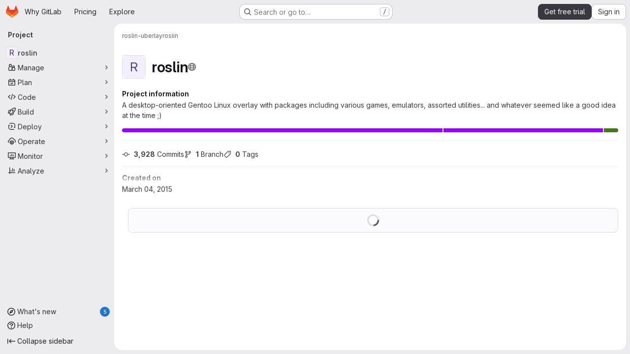

--- FILE ---
content_type: text/javascript
request_url: https://gitlab.com/assets/webpack/pages.projects.show.88d1611f.chunk.js
body_size: 12707
content:
(this.webpackJsonp=this.webpackJsonp||[]).push([["pages.projects.show"],{"/ev+":function(e){e.exports=JSON.parse('{"iconCount":113,"spriteSize":226730,"icons":[{"name":"add-user-sm","svg_size":72},{"name":"catalog-sm","svg_size":72},{"name":"chart-bar-sm","svg_size":72},{"name":"chat-sm","svg_size":72},{"name":"cloud-check-sm","svg_size":72},{"name":"cloud-tanuki-sm","svg_size":72},{"name":"cloud-user-sm","svg_size":72},{"name":"commit-sm","svg_size":72},{"name":"devops-sm","svg_size":72},{"name":"empty-todos-all-done-md","svg_size":144},{"name":"empty-todos-md","svg_size":144},{"name":"merge-requests-sm","svg_size":72},{"name":"milestone-sm","svg_size":72},{"name":"package-sm","svg_size":72},{"name":"pipeline-sm","svg_size":72},{"name":"project-create-from-template-sm","svg_size":72},{"name":"project-create-new-sm","svg_size":72},{"name":"project-import-sm","svg_size":72},{"name":"purchase-success-md","svg_size":144},{"name":"rocket-launch-md","svg_size":144},{"name":"scan-alert-sm","svg_size":72},{"name":"schedule-md","svg_size":144},{"name":"search-sm","svg_size":72},{"name":"secure-sm","svg_size":72},{"name":"service-desk-sm","svg_size":72},{"name":"subgroup-create-new-sm","svg_size":72},{"name":"success-sm","svg_size":72},{"name":"tanuki-ai-md","svg_size":144},{"name":"tanuki-ai-sm","svg_size":72},{"name":"train-sm","svg_size":72},{"name":"variables-sm","svg_size":72},{"name":"wiki-sm","svg_size":72},{"name":"empty-access-md","svg_size":144},{"name":"empty-access-token-md","svg_size":144},{"name":"empty-activity-md","svg_size":144},{"name":"empty-admin-apps-md","svg_size":144},{"name":"empty-ai-catalog-md","svg_size":144},{"name":"empty-catalog-md","svg_size":144},{"name":"empty-chart-md","svg_size":144},{"name":"empty-cloud-md","svg_size":144},{"name":"empty-commit-md","svg_size":144},{"name":"empty-dashboard-md","svg_size":144},{"name":"empty-devops-md","svg_size":144},{"name":"empty-embed-panel-md","svg_size":144},{"name":"empty-environment-md","svg_size":144},{"name":"empty-epic-add-md","svg_size":144},{"name":"empty-epic-md","svg_size":144},{"name":"empty-feature-flag-md","svg_size":144},{"name":"empty-friends-md","svg_size":144},{"name":"empty-geo-md","svg_size":144},{"name":"empty-groups-md","svg_size":144},{"name":"empty-issues-add-md","svg_size":144},{"name":"empty-issues-md","svg_size":144},{"name":"empty-job-canceled-md","svg_size":144},{"name":"empty-job-failed-md","svg_size":144},{"name":"empty-job-manual-md","svg_size":144},{"name":"empty-job-not-triggered-md","svg_size":144},{"name":"empty-job-pending-md","svg_size":144},{"name":"empty-job-scheduled-md","svg_size":144},{"name":"empty-job-skipped-md","svg_size":144},{"name":"empty-key-md","svg_size":144},{"name":"empty-labels-add-md","svg_size":144},{"name":"empty-labels-md","svg_size":144},{"name":"empty-labels-starred-md","svg_size":144},{"name":"empty-merge-requests-md","svg_size":144},{"name":"empty-milestone-md","svg_size":144},{"name":"empty-organizations-add-md","svg_size":144},{"name":"empty-organizations-md","svg_size":144},{"name":"empty-package-md","svg_size":144},{"name":"empty-piechart-md","svg_size":144},{"name":"empty-pipeline-md","svg_size":144},{"name":"empty-private-md","svg_size":144},{"name":"empty-projects-deleted-md","svg_size":144},{"name":"empty-projects-md","svg_size":144},{"name":"empty-projects-starred-md","svg_size":144},{"name":"empty-radar-md","svg_size":144},{"name":"empty-scan-alert-md","svg_size":144},{"name":"empty-schedule-md","svg_size":144},{"name":"empty-search-md","svg_size":144},{"name":"empty-secrets-md","svg_size":144},{"name":"empty-secure-add-md","svg_size":144},{"name":"empty-secure-md","svg_size":144},{"name":"empty-service-desk-md","svg_size":144},{"name":"empty-snippets-md","svg_size":144},{"name":"empty-subgroup-add-md","svg_size":144},{"name":"empty-subgroup-md","svg_size":144},{"name":"empty-train-md","svg_size":144},{"name":"empty-user-alert-md","svg_size":144},{"name":"empty-user-md","svg_size":144},{"name":"empty-user-settings-md","svg_size":144},{"name":"empty-variables-md","svg_size":144},{"name":"empty-wiki-md","svg_size":144},{"name":"empty-workspaces-md","svg_size":144},{"name":"error-403-lg","svg_size":288},{"name":"error-404-lg","svg_size":288},{"name":"error-409-lg","svg_size":288},{"name":"error-422-lg","svg_size":288},{"name":"error-429-lg","svg_size":288},{"name":"error-500-lg","svg_size":288},{"name":"error-502-lg","svg_size":288},{"name":"error-503-lg","svg_size":288},{"name":"status-alert-md","svg_size":144},{"name":"status-alert-sm","svg_size":72},{"name":"status-fail-md","svg_size":144},{"name":"status-fail-sm","svg_size":72},{"name":"status-new-md","svg_size":144},{"name":"status-new-sm","svg_size":72},{"name":"status-nothing-md","svg_size":144},{"name":"status-nothing-sm","svg_size":72},{"name":"status-settings-md","svg_size":144},{"name":"status-settings-sm","svg_size":72},{"name":"status-success-md","svg_size":144},{"name":"status-success-sm","svg_size":72}]}')},"0Ypr":function(e,t,a){"use strict";a.d(t,"a",(function(){return o}));var r=a("jlnU"),n=a("CzKS"),s=a("3twG"),i=a("/lV4");function o(e){if(!e)throw new Error("namespaceType not provided");if(!Object(s.t)("leave"))return;Object(n.b)();const t=document.querySelector(".js-leave-link");t?t.click():Object(r.createAlert)({message:Object(i.j)(Object(i.a)("You do not have permission to leave this %{namespaceType}."),{namespaceType:e})})}},326:function(e,t,a){a("HVBj"),a("tGlJ"),e.exports=a("zAUc")},"9AxQ":function(e,t,a){"use strict";var r=a("q3oM"),n=a("4qOP"),s=a("qYtX"),i=a("CbCZ"),o=a("vxCR"),l=a("fI8y"),c={name:"GlBanner",components:{CloseButton:s.a,GlButton:i.a,GlCard:o.a,GlIllustration:l.a},props:{title:{type:String,required:!0},buttonAttributes:{type:Object,required:!1,default:function(){return{}}},buttonText:{type:String,required:!0},buttonLink:{type:String,required:!1,default:null},illustrationName:{type:String,required:!1,default:null},svgPath:{type:String,required:!1,default:null},variant:{type:String,required:!1,default:r.n[0],validator:e=>r.n.includes(e)},dismissLabel:{type:String,required:!1,default:function(){return Object(n.b)("GlBanner.closeButtonTitle","Dismiss")}}},computed:{isIntroducing(){return this.variant===r.n[1]}},methods:{handleClose(){this.$emit("close")},primaryButtonClicked(){this.$emit("primary")}}},d=a("tBpV"),u=Object(d.a)(c,(function(){var e=this,t=e._self._c;return t("gl-card",{staticClass:"gl-banner gl-py-6 gl-pl-6 gl-pr-8",class:{"gl-banner-introduction":e.isIntroducing},attrs:{"body-class":"gl-flex !gl-p-0"}},[e.svgPath||e.illustrationName?t("div",{staticClass:"gl-banner-illustration"},[e.illustrationName?t("gl-illustration",{attrs:{name:e.illustrationName}}):e.svgPath?t("img",{attrs:{src:e.svgPath,alt:""}}):e._e()],1):e._e(),e._v(" "),t("div",{staticClass:"gl-banner-content"},[t("h2",{staticClass:"gl-banner-title"},[e._v(e._s(e.title))]),e._v(" "),e._t("default"),e._v(" "),t("gl-button",e._b({attrs:{variant:"confirm",category:"primary","data-testid":"gl-banner-primary-button",href:e.buttonLink},on:{click:e.primaryButtonClicked}},"gl-button",e.buttonAttributes,!1),[e._v(e._s(e.buttonText))]),e._v(" "),e._t("actions")],2),e._v(" "),t("close-button",{staticClass:"gl-banner-close",attrs:{label:e.dismissLabel},on:{click:e.handleClose}})],1)}),[],!1,null,null,null);t.a=u.exports},FKKe:function(e,t){var a={kind:"Document",definitions:[{kind:"OperationDefinition",operation:"query",name:{kind:"Name",value:"projectComplianceFrameworks"},variableDefinitions:[{kind:"VariableDefinition",variable:{kind:"Variable",name:{kind:"Name",value:"fullPath"}},type:{kind:"NonNullType",type:{kind:"NamedType",name:{kind:"Name",value:"ID"}}},directives:[]}],directives:[],selectionSet:{kind:"SelectionSet",selections:[{kind:"Field",name:{kind:"Name",value:"project"},arguments:[{kind:"Argument",name:{kind:"Name",value:"fullPath"},value:{kind:"Variable",name:{kind:"Name",value:"fullPath"}}}],directives:[],selectionSet:{kind:"SelectionSet",selections:[{kind:"Field",name:{kind:"Name",value:"id"},arguments:[],directives:[]},{kind:"Field",name:{kind:"Name",value:"complianceFrameworks"},arguments:[],directives:[],selectionSet:{kind:"SelectionSet",selections:[{kind:"Field",name:{kind:"Name",value:"nodes"},arguments:[],directives:[],selectionSet:{kind:"SelectionSet",selections:[{kind:"Field",name:{kind:"Name",value:"id"},arguments:[],directives:[]},{kind:"Field",name:{kind:"Name",value:"name"},arguments:[],directives:[]},{kind:"Field",name:{kind:"Name",value:"description"},arguments:[],directives:[]},{kind:"Field",name:{kind:"Name",value:"color"},arguments:[],directives:[]},{kind:"Field",name:{kind:"Name",value:"default"},arguments:[],directives:[]},{kind:"Field",name:{kind:"Name",value:"namespaceId"},arguments:[],directives:[]}]}}]}}]}}]}}],loc:{start:0,end:247}};a.loc.source={body:"query projectComplianceFrameworks($fullPath: ID!) {\n  project(fullPath: $fullPath) {\n    id\n    complianceFrameworks {\n      nodes {\n        id\n        name\n        description\n        color\n        default\n        namespaceId\n      }\n    }\n  }\n}\n",name:"GraphQL request",locationOffset:{line:1,column:1}};var r={};function n(e,t){for(var a=0;a<e.definitions.length;a++){var r=e.definitions[a];if(r.name&&r.name.value==t)return r}}a.definitions.forEach((function(e){if(e.name){var t=new Set;!function e(t,a){if("FragmentSpread"===t.kind)a.add(t.name.value);else if("VariableDefinition"===t.kind){var r=t.type;"NamedType"===r.kind&&a.add(r.name.value)}t.selectionSet&&t.selectionSet.selections.forEach((function(t){e(t,a)})),t.variableDefinitions&&t.variableDefinitions.forEach((function(t){e(t,a)})),t.definitions&&t.definitions.forEach((function(t){e(t,a)}))}(e,t),r[e.name.value]=t}})),e.exports=a,e.exports.projectComplianceFrameworks=function(e,t){var a={kind:e.kind,definitions:[n(e,t)]};e.hasOwnProperty("loc")&&(a.loc=e.loc);var s=r[t]||new Set,i=new Set,o=new Set;for(s.forEach((function(e){o.add(e)}));o.size>0;){var l=o;o=new Set,l.forEach((function(e){i.has(e)||(i.add(e),(r[e]||new Set).forEach((function(e){o.add(e)})))}))}return i.forEach((function(t){var r=n(e,t);r&&a.definitions.push(r)})),a}(a,"projectComplianceFrameworks")},G6B1:function(e,t,a){"use strict";a.d(t,"c",(function(){return l})),a.d(t,"b",(function(){return c})),a.d(t,"a",(function(){return u}));var r=a("o4PY"),n=a.n(r),s=(a("ZzK0"),a("z6RN"),a("BzOf"),a("v2fZ"),a("NmEs")),i=a("GuZl");const o=Object.freeze(["active","gl-tab-nav-item-active"]),l="gl-tab-shown",c="hash",d=[c];class u{constructor(e,{history:t=null}={}){if(!e)throw new Error("Cannot instantiate GlTabsBehavior without an element");this.destroyFns=[],this.tabList=e,this.tabs=this.getTabs(),this.activeTab=null,this.history=d.includes(t)?t:null,this.setAccessibilityAttrs(),this.bindEvents(),this.history===c&&this.loadInitialTab()}setAccessibilityAttrs(){var e=this;this.tabList.setAttribute("role","tablist"),this.tabs.forEach((function(t){t.hasAttribute("id")||t.setAttribute("id",n()("gl_tab_nav__tab_")),!e.activeTab&&t.classList.contains(o[0])?(e.activeTab=t,t.setAttribute("aria-selected","true"),t.removeAttribute("tabindex")):(t.setAttribute("aria-selected","false"),t.setAttribute("tabindex","-1")),t.setAttribute("role","tab"),t.closest(".nav-item").setAttribute("role","presentation");const a=e.getPanelForTab(t);t.hasAttribute("aria-controls")||t.setAttribute("aria-controls",a.id),a.classList.add(i.m),a.setAttribute("role","tabpanel"),a.setAttribute("aria-labelledby",t.id)}))}bindEvents(){var e=this;this.tabs.forEach((function(t){e.bindEvent(t,"click",(function(a){a.preventDefault(),t!==e.activeTab&&e.activateTab(t)})),e.bindEvent(t,"keydown",(function(t){const{code:a}=t;"ArrowUp"===a||"ArrowLeft"===a?(t.preventDefault(),e.activatePreviousTab()):"ArrowDown"!==a&&"ArrowRight"!==a||(t.preventDefault(),e.activateNextTab())}))}))}bindEvent(e,...t){e.addEventListener(...t),this.destroyFns.push((function(){e.removeEventListener(...t)}))}loadInitialTab(){const e=this.tabList.querySelector(`a[href="${CSS.escape(window.location.hash)}"]`);this.activateTab(e||this.activeTab)}activatePreviousTab(){const e=this.tabs.indexOf(this.activeTab);if(e<=0)return;const t=this.tabs[e-1];this.activateTab(t),t.focus()}activateNextTab(){const e=this.tabs.indexOf(this.activeTab);if(e>=this.tabs.length-1)return;const t=this.tabs[e+1];this.activateTab(t),t.focus()}getTabs(){return Array.from(this.tabList.querySelectorAll(".gl-tab-nav-item"))}getPanelForTab(e){const t=e.getAttribute("aria-controls");return t?document.querySelector("#"+t):document.querySelector(e.getAttribute("href"))}activateTab(e){this.activeTab.setAttribute("aria-selected","false"),this.activeTab.setAttribute("tabindex","-1"),this.activeTab.classList.remove(...o);this.getPanelForTab(this.activeTab).classList.remove("active"),e.setAttribute("aria-selected","true"),e.removeAttribute("tabindex"),e.classList.add(...o);const t=this.getPanelForTab(e);t.classList.add("active"),this.history===c&&Object(s.p)(e.getAttribute("href")),this.activeTab=e,this.dispatchTabShown(e,t)}dispatchTabShown(e,t){const a=new CustomEvent(l,{bubbles:!0,detail:{activeTabPanel:t}});e.dispatchEvent(a)}destroy(){this.destroyFns.forEach((function(e){return e()}))}}},LNKH:function(e,t,a){"use strict";a.r(t);var r=a("9/Bc"),n=a("/lV4"),s=a("ygVz"),i=a("yN/U"),o=a("CbCZ"),l={name:"TierBadgePopover",components:{GlPopover:i.a,GlButton:o.a},mixins:[s.b.mixin({label:"tier_badge"})],inject:["primaryCtaLink","secondaryCtaLink","isProject","trialDuration"],props:{target:{type:HTMLElement,required:!0},tier:{type:String,required:!0}},computed:{copyText(){const{groupCopyStart:e,projectCopyStart:t,copyEnd:a}=this.$options.i18n,r=this.isProject?t:e;return Object(n.j)(r,{tier:this.tier,copyEnd:a(this.trialDuration)})}},methods:{trackPrimaryCta(){this.track("click_start_trial_button")},trackSecondaryCta(){this.track("click_compare_plans_button")}},i18n:{title:Object(n.i)("TierBadgePopover|Enhance team productivity"),groupCopyStart:Object(n.i)("TierBadgePopover|This group and all its related projects use the %{tier} GitLab tier. %{copyEnd}"),projectCopyStart:Object(n.i)("TierBadgePopover|This project uses the %{tier} GitLab tier. %{copyEnd}"),copyEnd:function(e){return Object(n.j)(Object(n.i)("TierBadgePopover|Want to enhance team productivity and access advanced features like Merge Approvals, Push rules, Epics, Code Review Analytics, and Container Scanning? Try all GitLab has to offer for free for %{duration} days. No credit card required."),{duration:e})},primaryCtaText:Object(n.i)("TierBadgePopover|Start a free trial"),secondaryCtaText:Object(n.i)("TierBadgePopover|Explore paid plans")}},c=a("tBpV"),d=Object(c.a)(l,(function(){var e=this,t=e._self._c;return t("gl-popover",{attrs:{title:e.$options.i18n.title,target:e.target,placement:"bottom"}},[t("div",{staticClass:"gl-mb-3"},[e._v("\n    "+e._s(e.copyText)+"\n  ")]),e._v(" "),t("gl-button",{staticClass:"gl-my-2 gl-w-full",attrs:{href:e.primaryCtaLink,variant:"confirm","data-testid":"tier-badge-popover-primary-cta"},on:{click:e.trackPrimaryCta}},[e._v(e._s(e.$options.i18n.primaryCtaText))]),e._v(" "),t("gl-button",{staticClass:"gl-my-2 gl-w-full",attrs:{href:e.secondaryCtaLink,variant:"confirm",category:"secondary","data-testid":"tier-badge-popover-secondary-cta"},on:{click:e.trackSecondaryCta}},[e._v(e._s(e.$options.i18n.secondaryCtaText))])],1)}),[],!1,null,null,null).exports,u={name:"TierBadgeUpgradePopover",components:{GlPopover:i.a,GlButton:o.a},mixins:[s.b.mixin({label:"tier_badge_upgrade"})],inject:["primaryCtaLink"],props:{target:{type:HTMLElement,required:!0}},methods:{trackPrimaryCta(){this.track("click_upgrade_button")},trackPopoverClose(){this.track("close")}}},m=Object(c.a)(u,(function(){var e=this,t=e._self._c;return t("gl-popover",{attrs:{title:e.s__("TierBadgePopover|Unlock advanced features"),target:e.target,placement:"bottom","show-close-button":""},on:{"close-button-clicked":e.trackPopoverClose}},[t("div",{staticClass:"gl-mb-3"},[e._v("\n    "+e._s(e.s__("TierBadgePopover|Get advanced features like GitLab Duo, merge approvals, epics, and code review analytics."))+"\n  ")]),e._v(" "),t("gl-button",{staticClass:"gl-my-2 gl-w-full",attrs:{href:e.primaryCtaLink,variant:"confirm","data-testid":"tier-badge-popover-primary-cta"},on:{click:e.trackPrimaryCta}},[e._v(e._s(e.s__("TierBadgePopover|Upgrade to unlock")))])],1)}),[],!1,null,null,null).exports,p={components:{GlBadge:r.a,TierBadgePopover:d,TierBadgeUpgradePopover:m},mixins:[s.b.mixin({label:"tier_badge"})],props:{tier:{type:String,required:!1,default:Object(n.i)("TierBadge|Free")},isUpgrade:{type:Boolean,required:!1,default:!1}},data:function(){return{target:void 0}},mounted(){var e;this.trackRender(),this.target=null===(e=this.$refs.badge)||void 0===e?void 0:e.$el},methods:{trackRender(){this.track("render_badge")},trackHover(){this.track("render_flyout")}}},g=Object(c.a)(p,(function(){var e=this,t=e._self._c;return t("span",{staticClass:"gl-ml-2 gl-flex gl-items-center",on:{mouseover:e.trackHover}},[t("gl-badge",{ref:"badge",attrs:{"data-testid":"tier-badge",variant:"tier"}},[e._v("\n    "+e._s(e.tier)+"\n  ")]),e._v(" "),e.target?[e.isUpgrade?t("tier-badge-upgrade-popover",{attrs:{target:e.target,triggers:"hover focus manual"}}):t("tier-badge-popover",{attrs:{target:e.target,triggers:"hover focus manual",tier:e.tier}})]:e._e()],2)}),[],!1,null,null,null);t.default=g.exports},MMKc:function(e,t,a){"use strict";a("ZzK0"),a("z6RN"),a("BzOf");var r=a("2ibD"),n=a("jlnU"),s=a("/lV4");const i=function(e){e.preventDefault();const t=e.currentTarget.closest(".js-targeted-message"),a=t.dataset;a.targetedMessageId&&(t.remove(),r.a.post(a.dismissEndpoint,{targeted_message_id:a.targetedMessageId,namespace_id:a.namespaceId}).catch((function(){Object(n.createAlert)({message:Object(s.a)("An error occurred while dismissing the alert. Refresh the page and try again.")})})))};t.a=function(){document.querySelectorAll(".js-targeted-message .js-close").forEach((function(e){return e.addEventListener("click",i)}))}},OVZb:function(e,t,a){"use strict";var r=a("q3oM"),n=a("mpVB"),s=a("CbCZ"),i=a("d85j"),o=a("Jx7q"),l=a("4Qts"),c={name:"GlLabel",components:{GlButton:s.a,GlIcon:i.a,GlLink:o.a,GlTooltip:l.a},props:{backgroundColor:{type:String,required:!0,validator:function(e){return/^(#|rgb|rgba)/.test(e)}},title:{type:String,required:!0,default:""},description:{type:String,required:!1,default:""},tooltipPlacement:{type:String,required:!1,default:"top"},target:{type:String,required:!1,default:""},scoped:{type:Boolean,required:!1,default:!1},showCloseButton:{type:Boolean,required:!1,default:!1},disabled:{type:Boolean,required:!1,default:!1}},data(){return{splitScopedLabelIndex:this.title.lastIndexOf("::")}},computed:{cssClasses(){const e=Object(n.a)(this.backgroundColor);return{"gl-label-scoped":this.scoped,"gl-label-text-dark":e===r.F.dark,"gl-label-text-light":e===r.F.light}},cssVariables(){return{"--label-background-color":this.backgroundColor,"--label-inset-border":"inset 0 0 0 2px "+this.backgroundColor}},scopedKey(){return this.scoped?this.title.slice(0,this.splitScopedLabelIndex):this.title},scopedValue(){return this.title.slice(this.splitScopedLabelIndex+2)},labelComponent(){return this.target?o.a:"span"},tooltipTarget(){return this.target?this.$refs.labelTitle.$el:this.$refs.labelTitle}},watch:{title(){this.splitScopedLabelIndex=this.title.lastIndexOf("::")}},methods:{onClick(e){this.$emit("click",e)},onClose(e){this.$emit("close",e)}}},d=a("tBpV"),u=Object(d.a)(c,(function(){var e=this,t=e._self._c;return t("span",e._b({staticClass:"gl-label",class:e.cssClasses,style:e.cssVariables,on:{click:e.onClick}},"span",e.$attrs,!1),[t(e.labelComponent,{ref:"labelTitle",tag:"component",staticClass:"gl-label-link",class:{"gl-label-link-underline":e.target},attrs:{href:!!e.target&&e.target,tabindex:"0"}},[t("span",{staticClass:"gl-label-text"},[e._v("\n      "+e._s(e.scopedKey)+"\n    ")]),e._v(" "),e.scoped&&e.scopedValue?t("span",{staticClass:"gl-label-text-scoped"},[e._v("\n      "+e._s(e.scopedValue)+"\n    ")]):e._e()]),e._v(" "),e.showCloseButton?t("gl-button",{staticClass:"gl-label-close !gl-p-0",attrs:{category:"tertiary",size:"small",variant:"reset","aria-label":"Remove label",disabled:e.disabled},on:{click:e.onClose}},[t("gl-icon",{attrs:{name:"close-xs",size:12}})],1):e._e(),e._v(" "),e.description?t("gl-tooltip",{attrs:{target:function(){return e.tooltipTarget},placement:e.tooltipPlacement,boundary:"viewport"}},[e.scoped?t("span",{staticClass:"gl-label-tooltip-title"},[e._v("Scoped label")]):e._e(),e._v("\n    "+e._s(e.description)+"\n  ")]):e._e()],1)}),[],!1,null,null,null);t.a=u.exports},T5P5:function(e,t,a){"use strict";a.r(t),a.d(t,"initHomePanel",(function(){return T}));a("byxs");var r=a("apM3"),n=a("ewH8"),s=a("GiFX"),i=a("5v28"),o=a("NmEs"),l=a("CbCZ"),c=a("zIFf"),d=a("/lV4"),u=a("4Fqu"),m={components:{GlButtonGroup:u.a,GlButton:l.a},directives:{GlTooltip:c.a},inject:{forksCount:{default:0},projectFullPath:{default:""},projectForksUrl:{default:""},userForkUrl:{default:""},newForkUrl:{default:""},canReadCode:{default:!1},canForkProject:{default:!1}},computed:{forkButtonUrl(){return this.userForkUrl||this.newForkUrl},userHasForkAccess(){return Boolean(this.userForkUrl)&&this.canReadCode},userCanFork(){return this.canReadCode&&this.canForkProject},forkButtonEnabled(){return this.userHasForkAccess||this.userCanFork},forkButtonTooltip(){return this.canForkProject?this.userHasForkAccess?Object(d.i)("ProjectOverview|Go to your fork"):Object(d.i)("ProjectOverview|Create new fork"):Object(d.i)("ProjectOverview|You don't have permission to fork this project")}}},p=a("tBpV"),g=Object(p.a)(m,(function(){var e=this,t=e._self._c;return t("gl-button-group",[t("gl-button",{directives:[{name:"gl-tooltip",rawName:"v-gl-tooltip"}],attrs:{"data-testid":"fork-button",disabled:!e.forkButtonEnabled,href:e.forkButtonUrl,icon:"fork",title:e.forkButtonTooltip}},[e._v(e._s(e.s__("ProjectOverview|Fork")))]),e._v(" "),t("gl-button",{attrs:{"data-testid":"forks-count",disabled:!e.canReadCode,href:e.projectForksUrl}},[e._v(e._s(e.forksCount))])],1)}),[],!1,null,null,null).exports,v=a("sijA"),b=a("UFYv"),f=a("d85j"),h=a("puZj"),k=a("FxFN"),j=a("4wgn"),_=a("tnyU"),w=a.n(_),y={name:"StarCount",components:{GlButton:l.a,GlButtonGroup:u.a,GlIcon:f.a},directives:{GlTooltip:c.a},inject:{projectId:{default:null},signInPath:{default:""},starCount:{default:0},starred:{default:!1},starrersPath:{default:""}},data(){return{isLoading:!1,count:this.starCount,isStarred:this.starred}},computed:{starIcon(){return this.isStarred?"star":"star-o"},starText(){return this.isStarred?Object(d.i)("ProjectOverview|Unstar"):Object(d.i)("ProjectOverview|Star")},starHref(){return Object(o.A)()?null:this.signInPath},tooltip:()=>Object(o.A)()?"":Object(d.i)("ProjectOverview|You must sign in to star a project")},methods:{showToastMessage(){const e={text:Object(d.i)("ProjectOverview|Star toggle failed. Try again later."),variant:"danger"};this.$toast.show(e.text,{variant:e.variant})},async setStarStatus(){if(Object(o.A)())try{var e;this.isLoading=!0;const{data:t}=await this.$apollo.mutate({mutation:w.a,variables:{projectId:Object(k.c)(j.K,this.projectId),starred:!this.isStarred}});(null===(e=t.errors)||void 0===e?void 0:e.length)>0?(Object(h.a)(this.$options.name,new Error(t.errors.join(", "))),this.showToastMessage()):(this.count=t.starProject.count,this.isStarred=!this.isStarred)}catch(e){Object(h.a)(this.$options.name,e),this.showToastMessage()}finally{this.isLoading=!1}}},modalId:"custom-notifications-modal"},C=Object(p.a)(y,(function(){var e=this,t=e._self._c;return t("gl-button-group",[t("gl-button",{directives:[{name:"gl-tooltip",rawName:"v-gl-tooltip"}],staticClass:"star-btn",attrs:{size:"medium","data-testid":"star-button",title:e.tooltip,href:e.starHref,disabled:e.isLoading},on:{click:function(t){return e.setStarStatus()}}},[t("gl-icon",{attrs:{name:e.starIcon,size:16}}),e._v("\n    "+e._s(e.starText)+"\n  ")],1),e._v(" "),t("gl-button",{directives:[{name:"gl-tooltip",rawName:"v-gl-tooltip"}],staticClass:"star-count",attrs:{"data-testid":"star-count",size:"medium",href:e.starrersPath,title:e.s__("ProjectOverview|Starrers")}},[e._v("\n    "+e._s(e.count)+"\n  ")])],1)}),[],!1,null,null,null).exports,P={components:{ForksButton:g,GlButton:l.a,MoreActionsDropdown:v.a,NotificationsDropdown:b.a,StarCount:C},directives:{GlTooltip:c.a},inject:{adminPath:{default:""},canReadProject:{default:!1},isProjectEmpty:{default:!1},projectId:{default:""}},data:()=>({isLoggedIn:Object(o.A)()}),computed:{canForkProject(){return!this.isProjectEmpty&&Object(o.A)()&&this.canReadProject},copyProjectId(){return Object(d.j)(Object(d.i)("ProjectPage|Project ID: %{id}"),{id:this.projectId})}},i18n:{adminButtonTooltip:Object(d.a)("View project in admin area")}},O={components:{HomePanelActions:Object(p.a)(P,(function(){var e=this,t=e._self._c;return t("div",{staticClass:"gl-justify-content-md-end project-repo-buttons gl-flex gl-flex-wrap gl-items-center gl-gap-3"},[e.adminPath?t("gl-button",{directives:[{name:"gl-tooltip",rawName:"v-gl-tooltip"}],attrs:{"aria-label":e.$options.i18n.adminButtonTooltip,href:e.adminPath,title:e.$options.i18n.adminButtonTooltip,"data-testid":"admin-button",icon:"admin"}}):e._e(),e._v(" "),e.isLoggedIn&&e.canReadProject?[t("notifications-dropdown")]:e._e(),e._v(" "),t("star-count"),e._v(" "),e.canForkProject?t("forks-button"):e._e(),e._v(" "),e.canReadProject?[t("span",{staticClass:"gl-sr-only",attrs:{itemprop:"identifier","data-testid":"project-id-content"}},[e._v("\n      "+e._s(e.copyProjectId)+"\n    ")])]:e._e(),e._v(" "),t("more-actions-dropdown")],2)}),[],!1,null,null,null).exports}},z=Object(p.a)(O,(function(){return(0,this._self._c)("home-panel-actions")}),[],!1,null,null,null).exports;n.default.use(r.a),n.default.use(s.a);const S=new s.a({defaultClient:Object(i.d)()}),T=function(){const e=document.getElementById("js-home-panel");if(null===e)return null;const{adminPath:t,canReadProject:a,isProjectEmpty:r,projectAvatar:s,projectId:i,isGroup:l,leaveConfirmMessage:c,leavePath:d,requestAccessPath:u,withdrawConfirmMessage:m,withdrawPath:p,canEdit:g,editPath:v,canForkProject:b,canReadCode:f,forksCount:h,newForkUrl:k,projectForksUrl:j,projectFullPath:_,userForkUrl:w,emailsDisabled:y,notificationDropdownItems:C,notificationHelpPagePath:P,notificationLevel:O,signInPath:T,starCount:F,starred:B,starrersPath:x,projectName:E,projectVisibilityLevel:I,isProjectMarkedForDeletion:N,complianceFrameworkBadgeColor:L,complianceFrameworkBadgeName:A,complianceFrameworkBadgeTitle:D,hasComplianceFrameworkFeature:q,cicdCatalogPath:G}=e.dataset;return new n.default({apolloProvider:S,el:e,name:"HomePanelRoot",provide:{adminPath:t,canReadProject:Object(o.H)(a),isProjectEmpty:Object(o.H)(r),projectAvatar:s,projectId:parseInt(i,10),groupOrProjectId:i,isGroup:Object(o.H)(l),leaveConfirmMessage:c,leavePath:d,requestAccessPath:u,withdrawConfirmMessage:m,withdrawPath:p,canEdit:Object(o.H)(g),editPath:v,canForkProject:Object(o.H)(b),canReadCode:Object(o.H)(f),forksCount:parseInt(h,10)||0,newForkUrl:k,projectForksUrl:j,projectFullPath:_,userForkUrl:w,dropdownItems:JSON.parse(C||null),emailsDisabled:Object(o.H)(y),helpPagePath:P,initialNotificationLevel:O,noFlip:!0,signInPath:T,starCount:parseInt(F,10)||0,starred:Object(o.H)(B),starrersPath:x,projectName:E,projectVisibilityLevel:I,isProjectMarkedForDeletion:Object(o.H)(N),complianceFrameworkBadgeColor:L,complianceFrameworkBadgeName:A,complianceFrameworkBadgeTitle:D,hasComplianceFrameworkFeature:Object(o.H)(q),cicdCatalogPath:G},render:function(e){return e(z)}})}},YbE4:function(e,t,a){"use strict";a("3UXl"),a("iyoE");var r=a("ewH8"),n=a("NmEs"),s=a("lCTV"),i=a("Mp8J"),o={name:"DismissibleAlert",components:{GlAlert:s.a},directives:{SafeHtml:i.a},props:{html:{type:String,required:!1,default:""}},data:()=>({isDismissed:!1}),methods:{dismiss(){this.isDismissed=!0}}},l=a("tBpV"),c=Object(l.a)(o,(function(){var e=this._self._c;return this.isDismissed?this._e():e("gl-alert",this._g(this._b({on:{dismiss:this.dismiss}},"gl-alert",this.$attrs,!1),this.$listeners),[e("div",{directives:[{name:"safe-html",rawName:"v-safe-html",value:this.html,expression:"html"}]})])}),[],!1,null,null,null).exports;const d=function(e){const t={html:e.innerHTML},a={...e.dataset,dismissible:Object(n.H)(e.dataset.dismissible)};return new r.default({el:e,render:e=>e(c,{props:t,attrs:a})})};t.a=function(){return[...document.querySelectorAll(".js-vue-alert")].map(d)}},"bu9/":function(e,t,a){"use strict";t.a=gon&&gon.illustrations_path},fI8y:function(e,t,a){"use strict";a("aFm2"),a("z6RN"),a("R9qC"),a("B++/"),a("47t/");var r=a("bu9/"),n=a("/ev+"),s=a("mpVB");const i=n.icons;var o={name:"GlIllustration",props:{name:{type:String,required:!0,validator:function(e){return!!i.some((function(t){return t.name===e}))||(Object(s.i)(`Illustration '${e}' is not a known illustration of @gitlab/svgs`,{name:"GlIllustration"}),!1)}}},computed:{spriteHref(){return`${r.a}#${this.name}`},illustrationSize(){var e=this;return i.find((function(t){return t.name===e.name})).svg_size}}},l=a("tBpV"),c=Object(l.a)(o,(function(){var e=this._self._c;return e("svg",this._g({key:this.spriteHref,attrs:{"data-testid":this.name+"-illustration",role:"presentation",width:this.illustrationSize,height:this.illustrationSize}},this.$listeners),[e("use",{attrs:{href:this.spriteHref}})])}),[],!1,null,null,null);t.a=c.exports},"kea+":function(e,t,a){"use strict";a.d(t,"a",(function(){return i}));var r=a("ewH8"),n=a("LNKH"),s=a("NmEs");function i(){const e=document.querySelector(".js-tier-badge-trigger");if(!e)return!1;const{primaryCtaLink:t,secondaryCtaLink:a,trialDuration:i,isProject:o}=e.dataset;return new r.default({el:e,name:"TierBadgeTriggerRoot",components:{TierBadge:n.default},provide:{primaryCtaLink:t,secondaryCtaLink:a,trialDuration:i,isProject:Object(s.H)(o)},render:e=>e(n.default,{attrs:{"data-testid":"group-tier-badge"}})})}},mtLZ:function(e,t,a){"use strict";a.d(t,"q",(function(){return s})),a.d(t,"b",(function(){return i})),a.d(t,"e",(function(){return o})),a.d(t,"f",(function(){return l})),a.d(t,"p",(function(){return c})),a.d(t,"o",(function(){return d})),a.d(t,"r",(function(){return u})),a.d(t,"d",(function(){return m})),a.d(t,"c",(function(){return p})),a.d(t,"u",(function(){return g})),a.d(t,"B",(function(){return v})),a.d(t,"C",(function(){return b})),a.d(t,"A",(function(){return f})),a.d(t,"x",(function(){return h})),a.d(t,"y",(function(){return k})),a.d(t,"z",(function(){return j})),a.d(t,"t",(function(){return _})),a.d(t,"v",(function(){return w})),a.d(t,"w",(function(){return y})),a.d(t,"k",(function(){return C})),a.d(t,"i",(function(){return P})),a.d(t,"j",(function(){return O})),a.d(t,"l",(function(){return z})),a.d(t,"m",(function(){return S})),a.d(t,"E",(function(){return T})),a.d(t,"s",(function(){return F})),a.d(t,"a",(function(){return B})),a.d(t,"h",(function(){return x})),a.d(t,"n",(function(){return E})),a.d(t,"g",(function(){return I})),a.d(t,"D",(function(){return N}));var r=a("/lV4"),n=a("3twG");const s=500,i="commit_sha",o=24,l=20,c=20,d="ComplianceManagement::Framework",u={APPROVED_BY_COMMITTER:Object(r.i)("ComplianceReport|Approved by committer"),APPROVED_BY_INSUFFICIENT_USERS:Object(r.i)("ComplianceReport|Less than 2 approvers"),APPROVED_BY_MERGE_REQUEST_AUTHOR:Object(r.i)("ComplianceReport|Approved by author")},m="SEVERITY_LEVEL_DESC",p={before:null,after:null,first:c},g=(Object(r.a)("All branches"),Object(r.a)("All protected branches"),"dashboard"),v="standards_adherence",b="violations",f="projects",h="frameworks",k="new_framework",j="new_framework_success",_="blank_framework",w="frameworks/:id",y="frameworks/:id.json",C="project",P="framework",O="groupPath",z="project_status",S={color:"#000000",default:!1,description:Object(r.i)("ComplianceFrameworks|No framework"),id:"gid://gitlab/ComplianceManagement::Framework/0",name:Object(r.i)("ComplianceFrameworks|No framework"),pipelineConfigurationFullPath:"",__typename:"ComplianceFramework"},T={newFramework:Object(r.i)("ComplianceFrameworks|New framework"),newFrameworkButtonMessage:Object(r.i)("ComplianceFrameworks|You must create compliance frameworks in top-level group %{linkStart}namespace%{linkEnd}"),tooltipMessageNoAccess:Object(r.i)("ComplianceFrameworks|You must have the Owner role for the top-level group %{strongStart}namespace%{strongEnd}"),heading:Object(r.a)("Compliance center"),subheading:Object(r.i)("Compliance Center|Report and manage compliance status, violations, and compliance frameworks for the group. %{linkStart}Learn more%{linkEnd}."),overviewTab:Object(r.i)("Compliance Center|Overview"),frameworksTab:Object(r.i)("Compliance Center|Frameworks"),projectsTab:Object(r.a)("Projects"),projectTab:Object(r.a)("Project"),standardsAdherenceTab:Object(r.i)("Compliance Center|Status"),violationsTab:Object(r.i)("Compliance Center|Violations")},F=n.d+"/user/application_security/policies/_index.html#scope",B=n.d+"/user/group/compliance_frameworks.html#prerequisites",x="https://gitlab.com/gitlab-org/gitlab/-/issues/547492",E=Object(r.a)("Your GitLab instance is currently being updated. Please try again later."),I=Object(r.i)("ComplianceFrameworks|External"),N=Object(r.i)("ComplianceFrameworks|Unknown")},puZj:function(e,t,a){"use strict";a.d(t,"a",(function(){return n}));var r=a("7F3p");const n=function(e,t){r.b(t,{tags:{component:e}})}},tnyU:function(e,t){var a={kind:"Document",definitions:[{kind:"OperationDefinition",operation:"mutation",name:{kind:"Name",value:"setStarStatus"},variableDefinitions:[{kind:"VariableDefinition",variable:{kind:"Variable",name:{kind:"Name",value:"projectId"}},type:{kind:"NonNullType",type:{kind:"NamedType",name:{kind:"Name",value:"ProjectID"}}},directives:[]},{kind:"VariableDefinition",variable:{kind:"Variable",name:{kind:"Name",value:"starred"}},type:{kind:"NonNullType",type:{kind:"NamedType",name:{kind:"Name",value:"Boolean"}}},directives:[]}],directives:[],selectionSet:{kind:"SelectionSet",selections:[{kind:"Field",name:{kind:"Name",value:"starProject"},arguments:[{kind:"Argument",name:{kind:"Name",value:"input"},value:{kind:"ObjectValue",fields:[{kind:"ObjectField",name:{kind:"Name",value:"projectId"},value:{kind:"Variable",name:{kind:"Name",value:"projectId"}}},{kind:"ObjectField",name:{kind:"Name",value:"starred"},value:{kind:"Variable",name:{kind:"Name",value:"starred"}}}]}}],directives:[],selectionSet:{kind:"SelectionSet",selections:[{kind:"Field",name:{kind:"Name",value:"count"},arguments:[],directives:[]}]}}]}}],loc:{start:0,end:154}};a.loc.source={body:"mutation setStarStatus($projectId: ProjectID!, $starred: Boolean!) {\n  starProject(input: { projectId: $projectId, starred: $starred }) {\n    count\n  }\n}\n",name:"GraphQL request",locationOffset:{line:1,column:1}};var r={};function n(e,t){for(var a=0;a<e.definitions.length;a++){var r=e.definitions[a];if(r.name&&r.name.value==t)return r}}a.definitions.forEach((function(e){if(e.name){var t=new Set;!function e(t,a){if("FragmentSpread"===t.kind)a.add(t.name.value);else if("VariableDefinition"===t.kind){var r=t.type;"NamedType"===r.kind&&a.add(r.name.value)}t.selectionSet&&t.selectionSet.selections.forEach((function(t){e(t,a)})),t.variableDefinitions&&t.variableDefinitions.forEach((function(t){e(t,a)})),t.definitions&&t.definitions.forEach((function(t){e(t,a)}))}(e,t),r[e.name.value]=t}})),e.exports=a,e.exports.setStarStatus=function(e,t){var a={kind:e.kind,definitions:[n(e,t)]};e.hasOwnProperty("loc")&&(a.loc=e.loc);var s=r[t]||new Set,i=new Set,o=new Set;for(s.forEach((function(e){o.add(e)}));o.size>0;){var l=o;o=new Set,l.forEach((function(e){i.has(e)||(i.add(e),(r[e]||new Set).forEach((function(e){o.add(e)})))}))}return i.forEach((function(t){var r=n(e,t);r&&a.definitions.push(r)})),a}(a,"setStarStatus")},v5zx:function(e,t,a){"use strict";a("v2fZ");var r=a("OVZb"),n=a("CbCZ"),s=a("yN/U"),i=a("/lV4"),o=a("3twG"),l=a("FxFN"),c=a("mtLZ"),d={name:"ComplianceFrameworkBadge",components:{GlLabel:r.a,GlButton:n.a,GlPopover:s.a},inject:{namespaceId:{default:null}},props:{framework:{type:Object,required:!0},showDefault:{type:Boolean,required:!1,default:!0},closeable:{type:Boolean,required:!1,default:!1},popoverMode:{type:String,required:!0,default:"details",validator:function(e){return["details","hidden","edit","disabled"].includes(e)}},viewDetailsUrl:{type:String,required:!1,default:null}},computed:{showDefaultBadge(){return this.showDefault&&this.framework.default},isEditMode(){return"edit"===this.popoverMode},isDisabled(){return"disabled"===this.popoverMode},showPopover(){return"hidden"!==this.popoverMode},isCSPFramework(){return!(!this.framework.namespaceId||!this.namespaceId)&&Object(l.f)(this.framework.namespaceId)!==Object(l.f)(this.namespaceId)},frameworkName(){var e;const t=(null===(e=this.framework)||void 0===e||null===(e=e.name)||void 0===e?void 0:e.length)>30?this.framework.name.substring(0,30)+"...":this.framework.name;return this.showDefaultBadge?`${t} (${this.$options.i18n.default})`:t},frameworkTestId(){return this.showDefaultBadge?"compliance-framework-default-label":"compliance-framework-label"},frameworkId(){return Object(l.f)(this.framework.id)}},methods:{editFromPopover(){this.$router.push({name:c.v,params:{id:this.frameworkId}})},viewFrameworkDetails(){this.viewDetailsUrl?Object(o.V)(this.viewDetailsUrl):this.$router.push({name:c.x,query:{id:this.frameworkId}})}},i18n:{default:Object(i.i)("ComplianceFrameworks|default"),edit:Object(i.i)("ComplianceReport|Edit the framework"),viewDetails:Object(i.i)("ComplianceReport|View the framework details"),disabledText:Object(i.i)("ComplianceReport|Only group owners and maintainers can view the framework details"),CSPFramework:Object(i.i)("ComplianceFramework|Instance level compliance framework")}},u=a("tBpV"),m=Object(u.a)(d,(function(){var e=this,t=e._self._c;return t("div",{ref:"badge"},[e.showPopover?t("gl-popover",{ref:"popover",attrs:{title:e.framework.name,target:function(){return e.$refs.label}}},[e.framework.description?t("div",{staticClass:"gl-mb-3 gl-text-left"},[e._v("\n      "+e._s(e.framework.description)+"\n    ")]):e._e(),e._v(" "),e.isCSPFramework?t("div",{staticClass:"gl-border-t gl-mb-2 gl-pt-2 gl-text-sm gl-text-subtle"},[e._v("\n      "+e._s(e.$options.i18n.CSPFramework)+"\n    ")]):e._e(),e._v(" "),t("div",{staticClass:"gl-text-left"},[e.isEditMode?t("gl-button",{staticClass:"gl-text-sm",attrs:{category:"secondary",size:"small",variant:"confirm"},on:{click:e.editFromPopover}},[e._v("\n        "+e._s(e.$options.i18n.edit)+"\n      ")]):[e.isDisabled?t("div",{staticClass:"gl-mb-3"},[e._v(e._s(e.$options.i18n.disabledText))]):e._e(),e._v(" "),t("gl-button",{staticClass:"gl-mb-2 gl-text-sm",attrs:{category:"secondary",size:"small",variant:"confirm",disabled:e.isDisabled},on:{click:e.viewFrameworkDetails}},[e._v("\n          "+e._s(e.$options.i18n.viewDetails)+"\n        ")])]],2)]):e._e(),e._v(" "),t("span",{ref:"label"},[t("gl-label",{staticClass:"@md/panel:gl-max-w-26",attrs:{"data-testid":e.frameworkTestId,"background-color":e.framework.color,title:e.frameworkName,"show-close-button":e.closeable},on:{close:function(t){return e.$emit("close")}}})],1)],1)}),[],!1,null,null,null);t.a=m.exports},zAUc:function(e,t,a){"use strict";a.r(t);a("byxs");var r=a("ewH8"),n=a("Erny"),s=a("CX32"),i=a("QRtj"),o=a("lCTV"),l=a("dIEn"),c=a("Jx7q"),d=a("qLpH"),u={components:{GlAlert:o.a,GlSprintf:l.a,GlLink:c.a},inject:["message"],docsLink:Object(d.a)("user/infrastructure/clusters/migrate_to_gitlab_agent.md"),deprecationEpic:"https://gitlab.com/groups/gitlab-org/configure/-/epics/8"},m=a("tBpV"),p=Object(m.a)(u,(function(){var e=this,t=e._self._c;return t("gl-alert",{staticClass:"gl-mt-5",attrs:{dismissible:!1,variant:"warning"}},[t("gl-sprintf",{attrs:{message:e.message},scopedSlots:e._u([{key:"link",fn:function({content:a}){return[t("gl-link",{attrs:{href:e.$options.docsLink}},[e._v(e._s(a))])]}},{key:"deprecationLink",fn:function({content:a}){return[t("gl-link",{attrs:{href:e.$options.deprecationEpic}},[e._v(e._s(a))])]}}])})],1)}),[],!1,null,null,null).exports,g=a("0Ypr"),v=a("GiFX"),b=a("5v28"),f=a("9AxQ"),h=a("/lV4"),k=a("ygVz"),j=a("0SQv");const _=k.b.mixin({label:"terraform_banner"});var w={name:"TerraformNotification",i18n:{title:Object(h.i)("TerraformBanner|Using Terraform? Try the GitLab Managed Terraform State"),description:Object(h.i)("TerraformBanner|The GitLab managed Terraform state backend can store your Terraform state easily and securely, and spares you from setting up additional remote resources. Its features include: versioning, encryption of the state file both in transit and at rest, locking, and remote Terraform plan/apply execution."),buttonText:Object(h.i)("TerraformBanner|Learn more about GitLab's Backend State")},components:{GlBanner:f.a,UserCalloutDismisser:j.a},mixins:[_],inject:["terraformImagePath"],computed:{docsUrl:()=>Object(d.a)("user/infrastructure/iac/terraform_state.md")},methods:{handleClose(){this.track("dismiss_banner"),this.$refs.calloutDismisser.dismiss()},buttonClick(){this.track("click_button")}}},y=Object(m.a)(w,(function(){var e=this,t=e._self._c;return t("user-callout-dismisser",{ref:"calloutDismisser",attrs:{"feature-name":"terraform_notification_dismissed"},scopedSlots:e._u([{key:"default",fn:function({shouldShowCallout:a}){return[a?t("div",{staticClass:"gl-pt-5"},[t("gl-banner",{attrs:{title:e.$options.i18n.title,"button-text":e.$options.i18n.buttonText,"button-link":e.docsUrl,"svg-path":e.terraformImagePath,variant:"promotion"},on:{primary:e.buttonClick,close:e.handleClose}},[t("p",[e._v(e._s(e.$options.i18n.description))])])],1):e._e()]}}])})}),[],!1,null,null,null).exports;r.default.use(v.a);const C=new v.a({defaultClient:Object(b.d)()});var P=a("NmEs"),O=a("htAy"),z=a("CbCZ"),S=a("5lKJ"),T=a("CSd6");var F={components:{GlButton:z.a,UploadBlobModal:T.a},directives:{GlModal:S.a},inject:{targetBranch:{default:""},originalBranch:{default:""},canPushCode:{default:!1},canPushToBranch:{default:!1},path:{default:""},projectPath:{default:""},emptyRepo:{default:!1}},uploadBlobModalId:"details-modal-upload-blob"},B=Object(m.a)(F,(function(){var e=this,t=e._self._c;return t("span",[t("gl-button",{directives:[{name:"gl-modal",rawName:"v-gl-modal",value:e.$options.uploadBlobModalId,expression:"$options.uploadBlobModalId"}],staticClass:"stat-link !gl-px-0",attrs:{variant:"link",icon:"upload","button-text-classes":"gl-ml-2","data-testid":"upload-file-button"}},[e._v(e._s(e.__("Upload File")))]),e._v(" "),t("upload-blob-modal",{attrs:{"modal-id":e.$options.uploadBlobModalId,"commit-message":e.__("Upload New File"),"target-branch":e.targetBranch,"original-branch":e.originalBranch,"can-push-code":e.canPushCode,"can-push-to-branch":e.canPushToBranch,path:e.path,"empty-repo":e.emptyRepo}})],1)}),[],!1,null,null,null).exports;var x=a("bGfL"),E=a("b4aW"),I=a("G6B1");class N{constructor(){this.configureGitTabsEl=document.querySelector(".js-configure-git-tabs"),this.emptyProjectTabsEl=document.querySelector(".js-empty-project-tabs"),new I.a(this.configureGitTabsEl,{history:I.b}),new I.a(this.emptyProjectTabsEl,{history:I.b})}}var L=a("x5Io"),A=a("m4yQ"),D=a("9YHj"),q=a("QJd2"),G=a("EJYk"),U=a("T5P5");document.getElementById("js-tree-list")&&Promise.all([a.e("commons-pages.projects.blob.show-pages.projects.tree.show-treeList"),a.e("treeList")]).then(a.bind(null,"Jw/Q")).then((function({default:e}){e()})).catch((function(){})),document.querySelector(".blob-viewer")&&Promise.resolve().then(a.bind(null,"MA/v")).then((function({BlobViewer:e}){new e,Object(L.a)({isReadmeView:!0})})).catch((function(){})),document.querySelector(".project-show-activity")&&a.e("activitiesList").then(a.bind(null,"XSeh")).then((function({default:e}){new e})).catch((function(){})),Object(n.a)(s.a),function(){const e=document.querySelector(".js-upload-file-trigger");if(!e)return!1;const{targetBranch:t,originalBranch:a,canPushCode:n,canPushToBranch:s,path:i,projectPath:o,fullName:l}=e.dataset;new r.default({el:e,router:Object(O.a)(o,a,l),provide:{targetBranch:t,originalBranch:a,canPushCode:Object(P.H)(n),canPushToBranch:Object(P.H)(s),path:i,projectPath:o,emptyRepo:!0},render:e=>e(B)})}(),function(){const e=document.querySelector(".js-clusters-deprecation-alert");if(!e)return!1;const{message:t}=e.dataset;new r.default({el:e,name:"ClustersDeprecationAlertRoot",provide:{message:t},render:function(e){return e(p)}})}(),function(){const e=document.querySelector(".js-terraform-notification");if(!e)return!1;const{terraformImagePath:t}=e.dataset;new r.default({el:e,apolloProvider:C,provide:{terraformImagePath:t},render:function(e){return e(y)}})}(),Object(x.a)(),Object(E.a)(),Object(U.initHomePanel)(),document.querySelector(".js-autodevops-banner")&&a.e("userCallOut").then(a.bind(null,"eRnp")).then((function({default:e}){new e({setCalloutPerProject:!1,className:"js-autodevops-banner"})})).catch((function(){})),Object(g.a)("project");!function(){const e=document.querySelector("#js-project-show-empty-page #js-code-dropdown");if(!e)return!1;const{sshUrl:t,httpUrl:a,kerberosUrl:n,xcodeUrl:s,ideData:i,directoryDownloadLinks:o,newWorkspacePath:l,projectId:c,projectPath:d,organizationId:u}=e.dataset,{gitpodEnabled:m,showWebIdeButton:p,showGitpodButton:g,webIdeUrl:v,gitpodUrl:b}=Object(P.f)(i?JSON.parse(i):{});new r.default({el:e,provide:{newWorkspacePath:l,organizationId:u},apolloProvider:q.a,render:e=>e(D.default,{props:{sshUrl:t,httpUrl:a,kerberosUrl:n,xcodeUrl:s,webIdeUrl:v,gitpodUrl:b,showWebIdeButton:p,isGitpodEnabledForInstance:Object(P.H)(g),isGitpodEnabledForUser:Object(P.H)(m),directoryDownloadLinks:o?JSON.parse(o):[],projectId:c,projectPath:d}})})}(),Object(i.a)(),document.querySelector("#js-project-show-empty-page")&&new N,Object(A.default)({el:document.getElementById("js-tree-web-ide-link")}),function(){const e=document.querySelector(".js-wiki-content");e&&Object(G.a)(e)}();var V=a("YbE4"),$=a("kea+"),R=a("MMKc"),H=a("7F3p"),M=a("FxFN"),Y=a("3twG"),Z=a("v5zx"),K=a("FKKe"),J=a.n(K),Q={components:{FrameworkBadge:Z.a},props:{projectPath:{type:String,required:!0},complianceCenterPath:{type:String,required:!0},canViewDashboard:{type:Boolean,required:!0}},apollo:{project:{query:J.a,variables(){return{fullPath:this.projectPath}},update(e){var t;this.complianceFrameworks=(null==e||null===(t=e.project)||void 0===t||null===(t=t.complianceFrameworks)||void 0===t?void 0:t.nodes)||[]},error(e){H.b(e)}}},data:()=>({complianceFrameworks:[]}),computed:{hasComplianceFrameworks(){return this.complianceFrameworks.length>0}},methods:{getViewDetailsUrl(e){return Object(Y.C)(gon.gitlab_url,`${this.complianceCenterPath}?id=${Object(M.f)(e)}`)}}},W=Object(m.a)(Q,(function(){var e=this,t=e._self._c;return e.hasComplianceFrameworks?t("div",{staticClass:"project-page-sidebar-block gl-border-b gl-border-subtle gl-py-4"},[t("h5",{staticClass:"gl-heading-5 gl-mb-3"},[e._v("\n    "+e._s(e.s__("ComplianceFrameworks|Compliance frameworks applied"))+"\n  ")]),e._v(" "),e._l(e.complianceFrameworks,(function(a,r){return t("framework-badge",{key:a.id,staticClass:"gl-mb-2 gl-mr-2 gl-inline-block gl-cursor-pointer",attrs:{"popover-mode":e.canViewDashboard?"details":"disabled",framework:a,"data-testid":"framework-badge-"+r,"view-details-url":e.getViewDetailsUrl(a.id)}})}))],2):e._e()}),[],!1,null,null,null).exports;const X=new v.a({defaultClient:Object(b.d)()});Object(V.a)(),Object($.a)(),function(){const e=document.getElementById("js-compliance-info");if(!e)return!1;const{projectPath:t,complianceCenterPath:a,canViewDashboard:n}=e.dataset;new r.default({el:e,apolloProvider:X,render:e=>e(W,{props:{projectPath:t,complianceCenterPath:a,canViewDashboard:n}})})}(),Object(R.a)()}},[[326,"runtime","main","commons-pages.groups-pages.groups.achievements-pages.groups.activity-pages.groups.analytics.ci_cd_an-1a178039","commons-pages.projects-pages.projects.activity-pages.projects.alert_management.details-pages.project-dc62b995","commons-pages.groups.epics.index-pages.groups.epics.new-pages.groups.epics.show-pages.groups.issues--02865ef3","commons-pages.admin.application_settings.service_accounts-pages.admin.impersonation_tokens-pages.gro-b1fa2591","467359d4","commons-pages.projects.blob.edit-pages.projects.blob.new-pages.projects.blob.show-pages.projects.get-487ddc08","ea7ea8c3","commons-pages.projects.blob.show-pages.projects.show-pages.projects.snippets.show-pages.projects.tre-c684fcf6","499d8988","commons-pages.projects.blob.show-pages.projects.get_started.show-pages.projects.show-pages.projects.tree.show","commons-pages.projects.blob.show-pages.projects.commits.show-pages.projects.show-pages.projects.tree.show","commons-pages.projects.blame.show-pages.projects.blob.show-pages.projects.show-pages.projects.tree.show","commons-pages.projects.blob.show-pages.projects.show-pages.projects.tree.show","commons-pages.groups.show-pages.projects.home_panel-pages.projects.show","6f769883"]]]);
//# sourceMappingURL=pages.projects.show.88d1611f.chunk.js.map